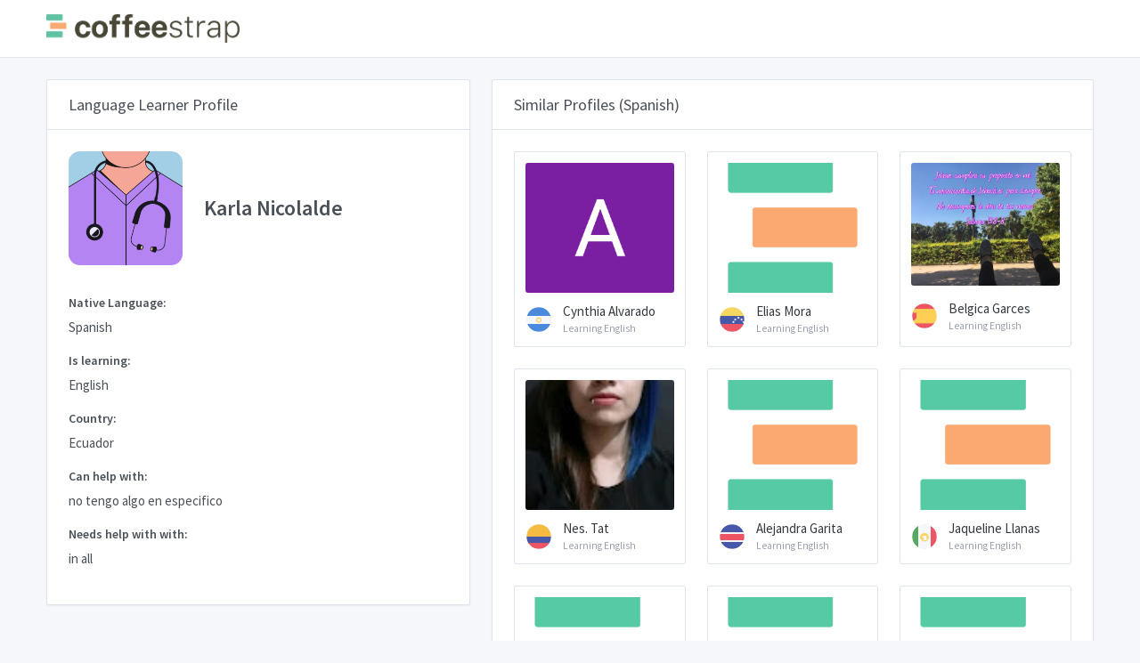

--- FILE ---
content_type: text/html; charset=utf-8
request_url: https://browse.coffeestrap.com/profiles/ea62d674-c1a3-4acb-a727-f87f79a239ff
body_size: 6144
content:
<!doctype html>
<html lang="en" dir="ltr">

<head>
  <meta charset="UTF-8">
  <meta name="viewport" content="width=device-width, user-scalable=no, initial-scale=1.0, maximum-scale=1.0, minimum-scale=1.0">
  <meta http-equiv="X-UA-Compatible" content="IE=edge,chrome=1">
  <meta http-equiv="Content-Language" content="en" />
  <meta name="msapplication-TileColor" content="#2d89ef">
  <meta name="theme-color" content="#4188c9">
  <meta name="apple-mobile-web-app-status-bar-style" content="black-translucent" />
  <meta name="apple-mobile-web-app-capable" content="yes">
  <meta name="mobile-web-app-capable" content="yes">
  <meta name="HandheldFriendly" content="True">
  <meta name="MobileOptimized" content="320">
  <meta content="Karla Nicolalde Profile - Spanish CoffeeStrap: A Better Language Exchange." name="description">
  <meta content="English no tengo algo en especifico in all" name="keywords">
  <meta property="og:title" content="CoffeeStrap: A Better Language Exchange.">
  <meta property="og:image" content="https://www.coffeestrap.com/assets/static/images/index/people.jpg">
  <meta property="og:description" content="Karla Nicolalde Profile - Spanish CoffeeStrap: A Better Language Exchange.">
  <link rel="apple-touch-icon" sizes="180x180" href="https://www.coffeestrap.com/apple-touch-icon.png">
  <link rel="icon" type="image/png" sizes="32x32" href="https://www.coffeestrap.com/favicon-32x32.png">
  <link rel="icon" type="image/png" sizes="16x16" href="https://www.coffeestrap.com/favicon-16x16.png">
  <link rel="manifest" href="https://www.coffeestrap.com/site.webmanifest">
  <meta name="msapplication-TileColor" content="#da532c">
  <script async src="https://pagead2.googlesyndication.com/pagead/js/adsbygoogle.js?client=ca-pub-3496813011928155" crossorigin="anonymous" type="0d7ab41d3274788fd57f13aa-text/javascript"></script>
  <meta name="theme-color" content="#ffffff">
  <title>Karla Nicolalde Profile - Spanish</title>
  <link rel="stylesheet" href="https://fonts.googleapis.com/css?family=Source+Sans+Pro:300,300i,400,400i,500,500i,600,600i,700,700i&amp;subset=latin-ext">
  <script src="https://cdn.jsdelivr.net/npm/vue" type="0d7ab41d3274788fd57f13aa-text/javascript"></script>
  <script src="../tabler/assets/js/require.min.js" type="0d7ab41d3274788fd57f13aa-text/javascript"></script>
  <script type="0d7ab41d3274788fd57f13aa-text/javascript">
    requirejs.config({
      baseUrl: '.',
      apiUrl: 'https://aroma.coffeestrap.com/',
      homeUrl: 'https://www.coffeestrap.com/',
      envName: 'production',
      pageName: 'profile',
      currentProfile: 'ea62d674-c1a3-4acb-a727-f87f79a239ff'
    });
  </script>
  <!-- Dashboard Core -->
  <link href="../tabler/assets/css/dashboard.css?bust=v7" rel="stylesheet" />
  <script src="../tabler/assets/js/dashboard.js?bust=v7" type="0d7ab41d3274788fd57f13aa-text/javascript"></script>
  <!-- Profile -->
  <link href="../tabler/assets/css/profile.css?bust=v7" rel="stylesheet" />
</head>

<body class="">
  <div class="page">
    <div class="page-main">
      <div class="header py-4">
        <div class="container">
          <div class="d-flex">
            <a class="header-brand" href="https://www.coffeestrap.com/">
              <img src="../tabler/assets/images/cs_logo.png" class="header-brand-img d-none d-md-flex" alt="coffeestrap logo">
              <img src="../tabler/assets/images/cs_icon.png" class="header-brand-img d-md-none" alt="coffeestrap logo">
            </a>
            <div class="d-flex order-lg-2 ml-auto" id="vueHeaderMenuWidget">
              <div v-if="!user" class="nav-item d-none d-sm-flex">
                <a v-cloak :href="environment.homeUrl + 'login'" class="btn btn-sm btn-outline-primary">You are not logged in, click to Login</a>
              </div>
              <div v-if="user" :class="{ 'alert-success': user.messagesLeft > 1, 'alert-warning': user.messagesLeft === 1, 'alert-primary': user.messagesLeft < 1 }"
                v-cloak class="position-absolute position-relative-sm w-100 w-auto-sm header-badge alert alert-dismissible mb-0 alert-avatar"
                style="z-index: 999999;max-width:450px;">
                <button v-if="user.messagesLeft > 0" type="button" class="close" data-dismiss="alert"></button>
                <span class="avatar avatar-bordered" style="background-image: url(../tabler/assets/images/kim.jpg);margin-top:-1px;"></span>
                <div v-if="user.messagesLeft > 1">You have
                  <strong>
                    <span v-text="user.messagesLeft"></span> messages</strong> left for today.</div>
                <div v-if="user.messagesLeft === 1">You have just
                  <strong>
                    <span v-text="user.messagesLeft"></span> message</strong> left!</div>
                <div v-else-if="user.messagesLeft < 1">You have run out of messages for today. Come back tomorrow for
                  <strong>2 more messages</strong>, or
                  <a :href="environment.homeUrl + 'premium'">
                    <strong>get more messages</strong>
                  </a>!</div>
                <div v-if="user.messagesLeft < 1" class="alert alert-success mb-0 mt-2">
                  <p>
                    With
                    <strong>CoffeeStrap Premium</strong> you can send
                    <strong>10 messages a day</strong> and try a private lesson with
                    <strong>Kim or another CoffeeStrap Teacher!</strong>
                  </p>
                  <div class="btn-list">
                    <button class="btn btn-secondary" type="button" data-dismiss="alert">No, thanks</button>
                    <a class="btn btn-success" :href="environment.homeUrl + 'premium'">See how it works</a>
                  </div>
                </div>
              </div>
              <div class="dropdown">
                <a href="#" class="nav-link pr-0 leading-none" data-toggle="dropdown" style="z-index:999999999999">
                  <span v-cloak v-if="user.picture" class="avatar avatar-bordered" v-bind:style="{ backgroundImage: 'url(' + user.picture + ')' }"></span>
                  <span v-cloak v-else class="avatar" style="background-image: url(../tabler/assets/images/cs_icon.png);border-radius:0!important;background-color:transparent!important;"></span>
                </a>
                <div class="dropdown-menu dropdown-menu-right dropdown-menu-arrow" style="z-index: 9999999;">
                  <a v-if="!user" class="dropdown-item" href="https://www.coffeestrap.com/plus">
                    <span class="float-right">
                      <span class="badge badge-success">New</span>
                    </span>
                    <i class="dropdown-icon fe fe-award"></i>Plus
                  </a>
                  <a v-if="user" class="dropdown-item" href="https://www.coffeestrap.com/plus">
                    <span class="float-right">
                      <span class="badge badge-success">New</span>
                    </span>
                    <i class="dropdown-icon fe fe-bar-chart-2"></i>Plus
                  </a>
                  <a v-if="user" class="dropdown-item" href="https://www.coffeestrap.com/dashboard">
                    <i class="dropdown-icon fe fe-bar-chart-2"></i>Dashboard
                  </a>
                  <a v-if="user" class="dropdown-item" href="https://www.coffeestrap.com/profile">
                    <i class="dropdown-icon fe fe-settings"></i>Settings
                  </a>
                  <div class="dropdown-divider"></div>
                  <a v-if="!user" class="dropdown-item" href="https://www.coffeestrap.com/login">
                    <i class="dropdown-icon fe fe-user-check"></i> Login
                  </a>
                  <a v-if="!user" class="dropdown-item" href="https://www.coffeestrap.com/register">
                    <i class="dropdown-icon fe fe-user-plus"></i> Register
                  </a>
                  <a v-if="user" class="dropdown-item" href="https://www.coffeestrap.com/suggestions">
                    <i class="dropdown-icon fe fe-book-open"></i>Suggestions
                  </a>
                  <a v-if="user" class="dropdown-item" href="#" onclick="if (!window.__cfRLUnblockHandlers) return false; window.rest.logOut()" data-cf-modified-0d7ab41d3274788fd57f13aa-="">
                    <i class="dropdown-icon fe fe-log-out"></i> Logout
                  </a>
                </div>
              </div>
            </div>
          </div>
        </div>
      </div>
      <div class="my-3 my-md-5">
        <div class="container">
          <div class="row">
            <div class="col-lg-6 col-xl-5">
              <div class="card">
                <div class="card-header">
                  <h3 class="card-title">Language Learner Profile</h3>
                </div>
                <div class="card-body pa-1">
                  <div class="row mb-6">
                    <div class="col-auto">
                      <span class="avatar avatar-xxxl avatar-squared" style="background-color:transparent; background-image: url(https://lh5.googleusercontent.com/-7EPQzexy1-4/AAAAAAAAAAI/AAAAAAAAAAA/ACHi3rdtVX-LXpEKLi19FH33hRrxc83v4A/mo/photo.jpg), url(../tabler/assets/images/cs_icon.png)"></span>
                    </div>
                    <div class="col d-flex">
                      <div class="justify-content-center align-self-center">
                        <h3 class="mb-0">Karla Nicolalde</h3>
                      </div>
                    </div>
                  </div>
                  <div class="form-group">
                    <label class="form-label">Native Language:</label>
                    <p>Spanish</p>
                  </div>
                  <div class="form-group">
                    <label class="form-label">Is learning:</label>
                    <p>English</p>
                  </div>
                  <div class="form-group">
                    <label class="form-label">Country:</label>
                    <p>Ecuador</p>
                  </div>
                  <div class="form-group">
                    <label class="form-label">Can help with:</label>
                    <p>no tengo algo en especifico</p>
                  </div>
                  <div class="form-group">
                    <label class="form-label">Needs help with with:</label>
                    <span>in all</span>
                  </div>
                  <div id="vueSendMessageWidget">
                    <div v-cloak v-if="messages.length && user" class="form-group">
                      <label class="form-label mb-2">Your message history with Karla Nicolalde:</label>
                      <div id="messagesWrapper" class="example d-flex flex-column-reverse messages-wrapper">
                        <div v-for="(message, index) in messagesSortedByInverseCreation" :key="index" class="alert w-75" :class="{ 'alert-success align-self-end': message.sourceId === user.id, 'alert-primary align-self-start': message.sourceId !== user.id }">
                          <div v-if="message.sourceId === user.id">
                            <span v-if="user.picture" class="avatar avatar-message" v-bind:style="{ backgroundImage: 'url(' + user.picture + ')' }"></span>
                            <span v-else class="avatar avatar-message" style="background-image: url(../tabler/assets/images/cs_icon.png);border-radius:0!important;background-color:transparent!important;"></span>
                          </div>
                          <div v-else>
                            <span class="avatar avatar-message" style="background-color:white; background-image: url(https://lh5.googleusercontent.com/-7EPQzexy1-4/AAAAAAAAAAI/AAAAAAAAAAA/ACHi3rdtVX-LXpEKLi19FH33hRrxc83v4A/mo/photo.jpg), url(../tabler/assets/images/cs_icon.png)"></span>
                          </div>
                          <span v-text="message.text"></span>
                          <div class="d-flex justify-content-end">
                            <span class="position-absolute" style="font-style:italic;right:0.5em;bottom:0;font-size:10px;" v-text="$options.filters.formatDate(message.creationDate)"></span>
                          </div>
                        </div>
                      </div>
                    </div>
                    <div class="form-group">
                      <div v-cloak v-if="user">
                        <div v-if="user.messagesLeft > 0">
                          <div v-if="user.id === environment.profile_id" v-cloak class="card text-white bg-success my-3">
                            <div class="card-body py-3">
                              <p class="card-text text-center">
                                <strong>This is your profile!</strong>
                              </p>
                            </div>
                          </div>
                          <form v-else-if="!sent" v-cloak v-on:submit.prevent="sendMessage">
                            <label v-if="messages.length === 0" class="form-label">Send a message to Karla Nicolalde:
                            </label>
                            <span v-cloak class="form-label-small mb-1 float-right" :class="{ 'text-red': !valid, 'text-green': valid  }" style="font-weight:700;">
                              <span v-cloak v-if="validatedMessage" v-text="validatedMessage.length"></span>
                              <span v-else>0</span>/500
                            </span>
                            <textarea maxlength="500" minlength="20" v-model="message" @keydown="onKeyDown" class="form-control" name="example-textarea-input"
                              :class="{'is-invalid state-invalid': error.length > 0, 'state-invalid': !valid, 'state-valid': valid, 'is-valid' : error.length === 0}"
                              rows="4" placeholder="Your message for Karla Nicolalde.." style="margin-top: 0px; margin-bottom: 0px; height: 140px;"></textarea>
                            <div v-cloak :class="{'invalid-feedback d-block': error.length > 0, 'd-none': error.length === 0}">
                              <strong>
                                <span v-text="error"></span>
                              </strong>
                            </div>
                            <button type="submit" v-text="validityMessage || 'SEND'" :disabled="!valid" :class="{ 'disabled btn-primary btn-small-text': !valid, 'btn-success': valid }"
                              class="btn btn-block mt-2 btn-send-message"></button>
                          </form>
                          <div v-else-if="sent" v-cloak id="messageIsSentAdvice" class="card text-white bg-success my-3">
                            <div class="card-body py-3">
                              <p class="card-text">
                                <strong>Your message to Karla Nicolalde was sent! You have
                                  <strong>
                                    <span v-text="user.messagesLeft"></span> message</strong> left for today.</strong>
                              </p>
                            </div>
                          </div>
                        </div>
                        <div v-else v-cloak class="card text-white bg-success my-3">
                          <div class="card-body py-3">
                            <p class="card-text">
                              <strong>Well done!</strong> come back tomorrow for
                              <strong>2 more messages</strong>, or
                              <a :href="environment.homeUrl + 'premium'" style="color:#fff;">
                                <strong>click here to try CoffeeStrap Premium</strong>
                              </a>
                            </p>
                          </div>
                        </div>
                      </div>
                      <div v-else v-cloak>
                        <label class="form-label">Login in to send a message to Karla Nicolalde:</label>
                        <button type="button" v-on:click="connectSocial('facebook')" class="btn btn-facebook w-100 h-100 d-flex my-3">
                          <i class="inline_svg_icon inline_svg_icon_fb mr-2 d-block flex-shrink-0 h-100"></i>
                          <span class="w-100 h-100 align-self-center text-left" style="text-indent:10%;font-size:1rem;">Login with Facebook</span>
                        </button>
                        <button type="button" v-on:click="connectSocial('google')" class="btn btn-google w-100 h-100 d-flex my-3">
                          <i class="inline_svg_icon inline_svg_icon_gg mr-2 d-block flex-shrink-0 h-100"></i>
                          <span class="w-100 h-100 align-self-center text-left" style="text-indent:10%;font-size:1rem;">Login with Google</span>
                        </button>
                      </div>
                    </div>
                  </div>
                </div>
              </div>
            </div>
            <div class="col-lg-6 col-xl-7">
              <form class="card">
                <div class="card-header">
                  <h3 class="card-title">Similar Profiles (Spanish)</h3>
                </div>
                <div class="card-body">
                  <div class="row row-cards">
                    
                    <div class="col-sm-6 col-xl-4" style="overflow:hidden;">
                      <a href="https://browse.coffeestrap.com/profiles/09796ee4-2ee5-44c0-95bf-e5ce79dd7f5e" class="suggested-profile card p-3 noDeco">
                        <div class="image-container mb-3">
                          <script src="/cdn-cgi/scripts/7d0fa10a/cloudflare-static/rocket-loader.min.js" data-cf-settings="0d7ab41d3274788fd57f13aa-|49"></script><img src="https://lh4.googleusercontent.com/-j6Oqk0GYdBk/AAAAAAAAAAI/AAAAAAAAAAA/AMZuucm91l6l8PW1Jz1vrNMG73zZ-mADZA/photo.jpg" alt="Cynthia Alvarado picture" onerror="this.src='../tabler/assets/images/cs_icon.png'"
                            class="rounded">
                        </div>
                        <div class="d-flex align-items-center justify-content-start" style="overflow:hidden;">
                          <div class="avatar avatar-sd flex-shrink-0 flag flag-ni mr-1"></div>
                          <div>
                            <div style="white-space: nowrap;" class="suggestionName text-gray-dark">Cynthia Alvarado</div>
                            <small>
                              <small style="white-space: nowrap;" class="d-block text-muted">Learning English</small>
                            </small>
                          </div>
                        </div>
                      </a>
                    </div>
                    
                    <div class="col-sm-6 col-xl-4" style="overflow:hidden;">
                      <a href="https://browse.coffeestrap.com/profiles/4d88c9af-7861-4b53-b3df-332854ddf271" class="suggested-profile card p-3 noDeco">
                        <div class="image-container mb-3">
                          <script src="/cdn-cgi/scripts/7d0fa10a/cloudflare-static/rocket-loader.min.js" data-cf-settings="0d7ab41d3274788fd57f13aa-|49"></script><img src="https://lh5.googleusercontent.com/-ftFbUDBQeAM/AAAAAAAAAAI/AAAAAAAAAAA/AAnnY7pUyyHY8c1ItO66bw0wRnx2RBeStA/mo/photo.jpg" alt="Elias Mora picture" onerror="this.src='../tabler/assets/images/cs_icon.png'"
                            class="rounded">
                        </div>
                        <div class="d-flex align-items-center justify-content-start" style="overflow:hidden;">
                          <div class="avatar avatar-sd flex-shrink-0 flag flag-ve mr-1"></div>
                          <div>
                            <div style="white-space: nowrap;" class="suggestionName text-gray-dark">Elias Mora</div>
                            <small>
                              <small style="white-space: nowrap;" class="d-block text-muted">Learning English</small>
                            </small>
                          </div>
                        </div>
                      </a>
                    </div>
                    
                    <div class="col-sm-6 col-xl-4" style="overflow:hidden;">
                      <a href="https://browse.coffeestrap.com/profiles/540fd2e1-1fca-4e5a-a10e-d5440a73301b" class="suggested-profile card p-3 noDeco">
                        <div class="image-container mb-3">
                          <script src="/cdn-cgi/scripts/7d0fa10a/cloudflare-static/rocket-loader.min.js" data-cf-settings="0d7ab41d3274788fd57f13aa-|49"></script><img src="https://lh4.googleusercontent.com/-k-GSzWjui9I/AAAAAAAAAAI/AAAAAAAAGnA/CEMcPzOAxlk/photo.jpg" alt="Belgica Garces picture" onerror="this.src='../tabler/assets/images/cs_icon.png'"
                            class="rounded">
                        </div>
                        <div class="d-flex align-items-center justify-content-start" style="overflow:hidden;">
                          <div class="avatar avatar-sd flex-shrink-0 flag flag-es mr-1"></div>
                          <div>
                            <div style="white-space: nowrap;" class="suggestionName text-gray-dark">Belgica Garces</div>
                            <small>
                              <small style="white-space: nowrap;" class="d-block text-muted">Learning English</small>
                            </small>
                          </div>
                        </div>
                      </a>
                    </div>
                    
                    <div class="col-sm-6 col-xl-4" style="overflow:hidden;">
                      <a href="https://browse.coffeestrap.com/profiles/936ddb67-747e-4166-896a-bf7c23ab9d2f" class="suggested-profile card p-3 noDeco">
                        <div class="image-container mb-3">
                          <script src="/cdn-cgi/scripts/7d0fa10a/cloudflare-static/rocket-loader.min.js" data-cf-settings="0d7ab41d3274788fd57f13aa-|49"></script><img src="https://lh3.googleusercontent.com/a-/AOh14GgUbJNpB8hM-Jp05U9aYusxMxKwz9qTzm3h9ZeTSQ=s96-c" alt="Nes. Tat picture" onerror="this.src='../tabler/assets/images/cs_icon.png'"
                            class="rounded">
                        </div>
                        <div class="d-flex align-items-center justify-content-start" style="overflow:hidden;">
                          <div class="avatar avatar-sd flex-shrink-0 flag flag-co mr-1"></div>
                          <div>
                            <div style="white-space: nowrap;" class="suggestionName text-gray-dark">Nes. Tat</div>
                            <small>
                              <small style="white-space: nowrap;" class="d-block text-muted">Learning English</small>
                            </small>
                          </div>
                        </div>
                      </a>
                    </div>
                    
                    <div class="col-sm-6 col-xl-4" style="overflow:hidden;">
                      <a href="https://browse.coffeestrap.com/profiles/59e66b2a-62b6-4fc4-829f-4d4d95ad95e3" class="suggested-profile card p-3 noDeco">
                        <div class="image-container mb-3">
                          <script src="/cdn-cgi/scripts/7d0fa10a/cloudflare-static/rocket-loader.min.js" data-cf-settings="0d7ab41d3274788fd57f13aa-|49"></script><img src="https://graph.facebook.com/v2.12/1992860410761078/picture?width=9999" alt="Alejandra Garita picture" onerror="this.src='../tabler/assets/images/cs_icon.png'"
                            class="rounded">
                        </div>
                        <div class="d-flex align-items-center justify-content-start" style="overflow:hidden;">
                          <div class="avatar avatar-sd flex-shrink-0 flag flag-cr mr-1"></div>
                          <div>
                            <div style="white-space: nowrap;" class="suggestionName text-gray-dark">Alejandra Garita</div>
                            <small>
                              <small style="white-space: nowrap;" class="d-block text-muted">Learning English</small>
                            </small>
                          </div>
                        </div>
                      </a>
                    </div>
                    
                    <div class="col-sm-6 col-xl-4" style="overflow:hidden;">
                      <a href="https://browse.coffeestrap.com/profiles/75ce5a0a-4521-4932-90d4-a3a1627b33af" class="suggested-profile card p-3 noDeco">
                        <div class="image-container mb-3">
                          <script src="/cdn-cgi/scripts/7d0fa10a/cloudflare-static/rocket-loader.min.js" data-cf-settings="0d7ab41d3274788fd57f13aa-|49"></script><img src="https://lh6.googleusercontent.com/-Lah0A7vlsPc/AAAAAAAAAAI/AAAAAAAAAAA/ABtNlbAhTY0cG1VLO42LYtr9f_R8s3Y7xQ/mo/photo.jpg" alt="Jaqueline Llanas picture" onerror="this.src='../tabler/assets/images/cs_icon.png'"
                            class="rounded">
                        </div>
                        <div class="d-flex align-items-center justify-content-start" style="overflow:hidden;">
                          <div class="avatar avatar-sd flex-shrink-0 flag flag-mx mr-1"></div>
                          <div>
                            <div style="white-space: nowrap;" class="suggestionName text-gray-dark">Jaqueline Llanas</div>
                            <small>
                              <small style="white-space: nowrap;" class="d-block text-muted">Learning English</small>
                            </small>
                          </div>
                        </div>
                      </a>
                    </div>
                    
                    <div class="col-sm-6 col-xl-4" style="overflow:hidden;">
                      <a href="https://browse.coffeestrap.com/profiles/448f59a3-12e3-4762-af02-d2551cfad95e" class="suggested-profile card p-3 noDeco">
                        <div class="image-container mb-3">
                          <script src="/cdn-cgi/scripts/7d0fa10a/cloudflare-static/rocket-loader.min.js" data-cf-settings="0d7ab41d3274788fd57f13aa-|49"></script><img src="https://graph.facebook.com/v2.12/10213401133517367/picture?width=9999" alt="Eli picture" onerror="this.src='../tabler/assets/images/cs_icon.png'"
                            class="rounded">
                        </div>
                        <div class="d-flex align-items-center justify-content-start" style="overflow:hidden;">
                          <div class="avatar avatar-sd flex-shrink-0 flag flag-co mr-1"></div>
                          <div>
                            <div style="white-space: nowrap;" class="suggestionName text-gray-dark">Eli</div>
                            <small>
                              <small style="white-space: nowrap;" class="d-block text-muted">Learning English</small>
                            </small>
                          </div>
                        </div>
                      </a>
                    </div>
                    
                    <div class="col-sm-6 col-xl-4" style="overflow:hidden;">
                      <a href="https://browse.coffeestrap.com/profiles/83e6b44d-fc3b-4f64-b1ff-133ff0da9b24" class="suggested-profile card p-3 noDeco">
                        <div class="image-container mb-3">
                          <script src="/cdn-cgi/scripts/7d0fa10a/cloudflare-static/rocket-loader.min.js" data-cf-settings="0d7ab41d3274788fd57f13aa-|49"></script><img src="https://graph.facebook.com/v2.12/10217081539536843/picture?width=9999" alt="Adan Gustavo Junco picture" onerror="this.src='../tabler/assets/images/cs_icon.png'"
                            class="rounded">
                        </div>
                        <div class="d-flex align-items-center justify-content-start" style="overflow:hidden;">
                          <div class="avatar avatar-sd flex-shrink-0 flag flag-ar mr-1"></div>
                          <div>
                            <div style="white-space: nowrap;" class="suggestionName text-gray-dark">Adan Gustavo...</div>
                            <small>
                              <small style="white-space: nowrap;" class="d-block text-muted">Learning English</small>
                            </small>
                          </div>
                        </div>
                      </a>
                    </div>
                    
                    <div class="col-sm-6 col-xl-4" style="overflow:hidden;">
                      <a href="https://browse.coffeestrap.com/profiles/c25c858c-abbd-459e-bf86-9d5d5a98a5f6" class="suggested-profile card p-3 noDeco">
                        <div class="image-container mb-3">
                          <script src="/cdn-cgi/scripts/7d0fa10a/cloudflare-static/rocket-loader.min.js" data-cf-settings="0d7ab41d3274788fd57f13aa-|49"></script><img src="https://graph.facebook.com/v2.12/1957239147902910/picture?width=9999" alt="Camila Insauralde picture" onerror="this.src='../tabler/assets/images/cs_icon.png'"
                            class="rounded">
                        </div>
                        <div class="d-flex align-items-center justify-content-start" style="overflow:hidden;">
                          <div class="avatar avatar-sd flex-shrink-0 flag flag-py mr-1"></div>
                          <div>
                            <div style="white-space: nowrap;" class="suggestionName text-gray-dark">Camila...</div>
                            <small>
                              <small style="white-space: nowrap;" class="d-block text-muted">Learning English</small>
                            </small>
                          </div>
                        </div>
                      </a>
                    </div>
                    
                    <div class="col-sm-6 col-xl-4" style="overflow:hidden;">
                      <a href="https://browse.coffeestrap.com/profiles/fc15ffb8-8fd7-42ed-8882-94e7077bf53e" class="suggested-profile card p-3 noDeco">
                        <div class="image-container mb-3">
                          <script src="/cdn-cgi/scripts/7d0fa10a/cloudflare-static/rocket-loader.min.js" data-cf-settings="0d7ab41d3274788fd57f13aa-|49"></script><img src="https://graph.facebook.com/v2.12/10160567717530696/picture?width=9999" alt="Catalina Arango picture" onerror="this.src='../tabler/assets/images/cs_icon.png'"
                            class="rounded">
                        </div>
                        <div class="d-flex align-items-center justify-content-start" style="overflow:hidden;">
                          <div class="avatar avatar-sd flex-shrink-0 flag flag-co mr-1"></div>
                          <div>
                            <div style="white-space: nowrap;" class="suggestionName text-gray-dark">Catalina Arango</div>
                            <small>
                              <small style="white-space: nowrap;" class="d-block text-muted">Learning English</small>
                            </small>
                          </div>
                        </div>
                      </a>
                    </div>
                    
                    <div class="col-sm-6 col-xl-4" style="overflow:hidden;">
                      <a href="https://browse.coffeestrap.com/profiles/63d8ca05-9e29-427a-9e85-0eb06affe8b8" class="suggested-profile card p-3 noDeco">
                        <div class="image-container mb-3">
                          <script src="/cdn-cgi/scripts/7d0fa10a/cloudflare-static/rocket-loader.min.js" data-cf-settings="0d7ab41d3274788fd57f13aa-|49"></script><img src="https://lh3.googleusercontent.com/a-/AOh14GgL68IMtP1uHg5gm1MmKUXCxIQ-ThX8l1ya5oMr=s96-c" alt="Núria Gómez picture" onerror="this.src='../tabler/assets/images/cs_icon.png'"
                            class="rounded">
                        </div>
                        <div class="d-flex align-items-center justify-content-start" style="overflow:hidden;">
                          <div class="avatar avatar-sd flex-shrink-0 flag flag-es mr-1"></div>
                          <div>
                            <div style="white-space: nowrap;" class="suggestionName text-gray-dark">Núria Gómez</div>
                            <small>
                              <small style="white-space: nowrap;" class="d-block text-muted">Learning English</small>
                            </small>
                          </div>
                        </div>
                      </a>
                    </div>
                    
                    <div class="col-sm-6 col-xl-4" style="overflow:hidden;">
                      <a href="https://browse.coffeestrap.com/profiles/e3d1e242-dbc4-45a5-bff3-1578c3e0034a" class="suggested-profile card p-3 noDeco">
                        <div class="image-container mb-3">
                          <script src="/cdn-cgi/scripts/7d0fa10a/cloudflare-static/rocket-loader.min.js" data-cf-settings="0d7ab41d3274788fd57f13aa-|49"></script><img src="https://lh6.googleusercontent.com/-tbTlrwQFSl8/AAAAAAAAAAI/AAAAAAAAAAA/ACevoQOUw33YB6oVlL_tkR2v5O_8oMESlw/mo/photo.jpg" alt="Jenny Paola RINCON CANO picture" onerror="this.src='../tabler/assets/images/cs_icon.png'"
                            class="rounded">
                        </div>
                        <div class="d-flex align-items-center justify-content-start" style="overflow:hidden;">
                          <div class="avatar avatar-sd flex-shrink-0 flag flag-co mr-1"></div>
                          <div>
                            <div style="white-space: nowrap;" class="suggestionName text-gray-dark">Jenny Paola...</div>
                            <small>
                              <small style="white-space: nowrap;" class="d-block text-muted">Learning English</small>
                            </small>
                          </div>
                        </div>
                      </a>
                    </div>
                    
                  </div>
                </div>
                <div class="card-footer text-right">
                  
                  <a class="btn btn-success w-100" href="https://lessons.coffeestrap.com/learn/Spanish" role="button">Learn Spanish together: Browse Spanish Students</a>
                  
                </div>
              </form>
            </div>
          </div>
        </div>
      </div>
    </div>
    <footer class="footer">
      <div class="container">
        <div class="row align-items-center flex-row-reverse">
          <div class="col-auto ml-lg-auto">
            <div class="row align-items-center">
              <div class="col-auto">
                <ul class="list-inline list-inline-dots mb-0">
                  <li class="list-inline-item">
                    <a href="https://www.facebook.com/coffeestrap">Facebook</a>
                  </li>
                  <li class="list-inline-item">
                    <a href="https://www.twitter.com/coffeestrap">Twitter</a>
                  </li>
                </ul>
              </div>
              <div class="col-auto">
                <a href="https://www.coffeestrap.com/" class="btn btn-outline-success btn-sm">Create a CoffeeStrap Profile</a>
              </div>
            </div>
          </div>
        </div>
      </div>
    </footer>
  </div>
  
  <!-- Google Tag Manager -->
  <script type="0d7ab41d3274788fd57f13aa-text/javascript">
    (function (w, d, s, l, i) {
      w[l] = w[l] || [];
      w[l].push({
        'gtm.start': new Date().getTime(),
        event: 'gtm.js'
      });
      var f = d.getElementsByTagName(s)[0],
        j = d.createElement(s),
        dl = l != 'dataLayer' ? '&l=' + l : '';
      j.async = true;
      j.src =
        'https://www.googletagmanager.com/gtm.js?id=' + i + dl;
      f.parentNode.insertBefore(j, f);
    })(window, document, 'script', 'dataLayer', 'GTM-TJ874LC');
  </script>
  <!-- End Google Tag Manager -->
  <!-- Global site tag (gtag.js) - Google Analytics -->
  <script async src="https://www.googletagmanager.com/gtag/js?id=UA-37343494-6" type="0d7ab41d3274788fd57f13aa-text/javascript"></script>
  <script type="0d7ab41d3274788fd57f13aa-text/javascript">
    window.dataLayer = window.dataLayer || [];

    function gtag() {
      dataLayer.push(arguments);
    }
    gtag('js', new Date());
    gtag('config', 'UA-37343494-6');
  </script>
  
<script src="/cdn-cgi/scripts/7d0fa10a/cloudflare-static/rocket-loader.min.js" data-cf-settings="0d7ab41d3274788fd57f13aa-|49" defer></script><script defer src="https://static.cloudflareinsights.com/beacon.min.js/vcd15cbe7772f49c399c6a5babf22c1241717689176015" integrity="sha512-ZpsOmlRQV6y907TI0dKBHq9Md29nnaEIPlkf84rnaERnq6zvWvPUqr2ft8M1aS28oN72PdrCzSjY4U6VaAw1EQ==" data-cf-beacon='{"version":"2024.11.0","token":"75ce3311bca444e8a3337fd9589a5ed1","r":1,"server_timing":{"name":{"cfCacheStatus":true,"cfEdge":true,"cfExtPri":true,"cfL4":true,"cfOrigin":true,"cfSpeedBrain":true},"location_startswith":null}}' crossorigin="anonymous"></script>
</body>

</html>

--- FILE ---
content_type: text/html; charset=utf-8
request_url: https://www.google.com/recaptcha/api2/aframe
body_size: 269
content:
<!DOCTYPE HTML><html><head><meta http-equiv="content-type" content="text/html; charset=UTF-8"></head><body><script nonce="K891sCbNDJAGEXRi98UXFg">/** Anti-fraud and anti-abuse applications only. See google.com/recaptcha */ try{var clients={'sodar':'https://pagead2.googlesyndication.com/pagead/sodar?'};window.addEventListener("message",function(a){try{if(a.source===window.parent){var b=JSON.parse(a.data);var c=clients[b['id']];if(c){var d=document.createElement('img');d.src=c+b['params']+'&rc='+(localStorage.getItem("rc::a")?sessionStorage.getItem("rc::b"):"");window.document.body.appendChild(d);sessionStorage.setItem("rc::e",parseInt(sessionStorage.getItem("rc::e")||0)+1);localStorage.setItem("rc::h",'1769023645707');}}}catch(b){}});window.parent.postMessage("_grecaptcha_ready", "*");}catch(b){}</script></body></html>

--- FILE ---
content_type: application/javascript; charset=UTF-8
request_url: https://browse.coffeestrap.com/tabler/assets/js/rest.js?bust=v7
body_size: 1188
content:
console.log('rest start');
var axios = require('axios');
var variables = requirejs.s.contexts._.config;
console.log(variables);
/////////////////////////////
//CONFIGURE AXIOS INSTANCE //
/////////////////////////////

window.rest = axios.create({
        baseURL: variables.apiUrl,
        timeout: 5000,
        headers: {}
    });

window.rest.environment = {};
window.rest.environment.apiUrl = variables.apiUrl;
window.rest.environment.homeUrl = variables.homeUrl;
window.rest.environment.name = variables.envName;
window.rest.environment.page_name = variables.pageName;
window.rest.environment.profile_id = variables.currentProfile;

// console.log(window.rest.environment)

/////////////////////////////
////         LOGOUT        //
/////////////////////////////

window.rest.logOut = function() {
    window.localStorage.clear();
    window.document.cookie = 'crossdomain_auth_token=;path=/;domain=.coffeestrap.com;expires=Thu, 01 Jan 1970 00:00:01 GMT;';
    window.location = "https://www.coffeestrap.com/login";
}

/////////////////////////////
// UNSUBSCRIBE FROM EMAILS //
/////////////////////////////

window.rest.unsubscribe = function(element) {
    var payload = {};
    payload['notificationFrequency'] = 0;
    window.rest.put(
        'users/' + JSON.parse(window.localStorage.getItem("current_user"))["id"],
        payload
    ).then(function (user) {
        $(element).find('#unsubText').css("color", "#fff").html("CORRECTLY UNSUBSCRIBED!");
        $(element).parent().css({"background": "#e93446", "border": "none"});
        window.localStorage.setItem("current_user", JSON.stringify(user));
    }).catch(function (error) {
        // Manage Exceptions
        console.log('didnt work')
    })
}

//////////////////////
//TERMINATE ACCOUNT //
//////////////////////

window.rest.terminate = function(element) {
    var payload = {};
    window.rest.post('users/' + JSON.parse(window.localStorage.getItem("current_user"))["id"] + '/make-inactive')
        .then(function (response) {
            window.localStorage.clear();
            window.location = "/";
        })
        .catch(function (error) {
            console.log('Error in terminating account');
        });
}

//////////////////////
//// SEND MESSAGE ////
//////////////////////

window.rest.sendMessage = function(messagePayload) {
    return window.rest.post(
    '/messages/new/users/' + JSON.parse(window.localStorage.getItem("current_user"))["id"],
     messagePayload
    );
}

//////////////////////
//GET COOKIE VALUE ///
//////////////////////

window.rest.getCookie = function(name) {
    var value = "; " + document.cookie;
    var parts = value.split("; " + name + "=");
    if (parts.length == 2) return parts.pop().split(";").shift();
}

function capitalize(string) {
    return string.charAt(0).toUpperCase() + string.slice(1);
}

//////////////////////
//GET URL PARAMETERS//
//////////////////////

window.rest.getParameterByName = function(name, url) {
    if (!url) url = window.location.href;
    name = name.replace(/[\[\]]/g, "\\$&");
    var regex = new RegExp("[?&]" + name + "(=([^&#]*)|&|#|$)"),
        results = regex.exec(url);
    if (!results) return null;
    if (!results[2]) return '';
    return decodeURIComponent(results[2].replace(/\+/g, " "));
}

///////////////////////////////
//AXIOS RESQUEST INTERCEPTORS//
///////////////////////////////

window.rest.interceptors.request.use(function (config) {
    if (window.rest.getCookie("crossdomain_auth_token")) {
        config.headers.Authorization = "Bearer " + window.rest.getCookie("crossdomain_auth_token");
        config.headers['Cache-Control'] = "no-cache,no-store,must-revalidate,max-age=-1,private";
    } else {
        window.document.cookie = 'crossdomain_auth_token=;path=/;domain=.coffeestrap.com;expires=Thu, 01 Jan 1970 00:00:01 GMT;';
    }
    return config;
}, function (error) {
    return Promise.reject(error);
});

///////////////////////////////
//AXIOS RESPONSE INTERCEPTORS//
///////////////////////////////

window.rest.interceptors.response.use(function (response) {
    return response.data;
}, function (error) {
    console.log('>>>>>>>>>>>>>>>>>>>>>>>>>>>>>>>>>>>>>')
    console.error("Request to: " + error.request.responseURL + " failed with following info:");
    console.log(error.response.status);
    console.log(error.response.data.message);
    console.log('<<<<<<<<<<<<<<<<<<<<<<<<<<<<<<<<<<<<<')
    var hint = "";
    if (!error.response.data.message || typeof (error.response.data.message) === undefined) {
        hint = "Ouch, it looks like server is currently unavailable."
    } else if (jQuery.type(error.response.data.message) === "string") {
        hint = capitalize(error.response.data.message);
    } else if ( jQuery.type(error.response.data.message) === "object") {
        hint = capitalize(error.response.data.message[Object.keys(error.response.data.message)[0]])
    }
    return Promise.reject({
        status: error.response.status,
        message: hint
    });
});


console.log('rest end')
